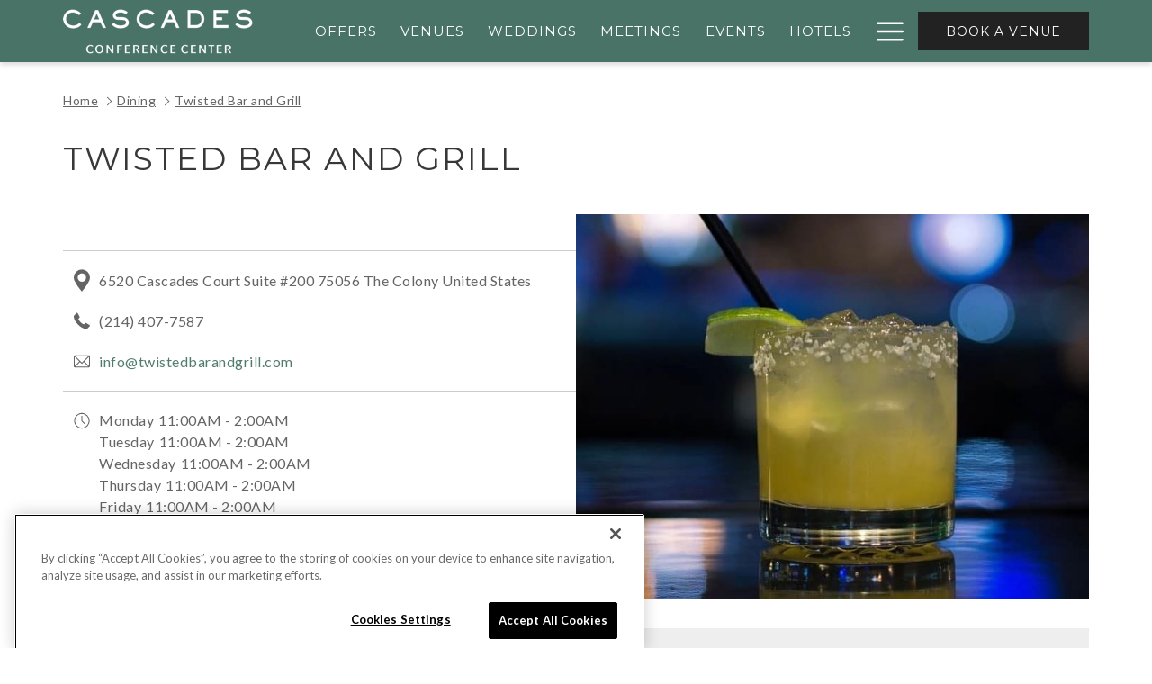

--- FILE ---
content_type: text/html; charset=UTF-8
request_url: https://www.cascadesatthecolony.com/dining/twisted-bar-and-grill
body_size: 13158
content:
<!doctype html>
<html dir="ltr" lang="en" data-lang="" data-template="restaurant-detail" data-template-source="tc-theme">
<head>
<script>
	var galaxyInfo = {
		website_id: 2541,
	    tvs: 0,
	    cms_id: 59571,
	    iso: "en_US",
	    local: "en",
	    traduction_id: 1,
	    env: "prod",
	    domain_unique_id: "3d2ec54a141a98d9a21440865d19f6b8",
	    proxy_url: "https://tc.galaxy.tf",
	    proxy_key: "0bac8cad37aa69753195a76bb2d88c94",
	    proxy_url_lead: "https://tc.galaxy.tf/leads?key=0bac8cad37aa69753195a76bb2d88c94&glx-website-id=2541&glx-trad-id=1",
	    proxy_user_pool_id: "",
	    item_previous:"12005",
	    item_current:"12007",
	    item_next_item:"4833",
	    item_count:"6",
	    auto_visibility_start: "",
	    auto_visibility_end: "",
	    visibility_redirect_url: "",
	    locales_theme:"/json/locale/2541/1/1",
	    live_website: true,
	    backstage: "https://www.travelclick-websolutions.com"
	}
	</script>
<script>var galaxyGMS=function(){var e;return{isUserLoggedIn:function(){try{var r=sessionStorage.getItem("gms_profil_data")||localStorage.getItem("gms_profil_data");return!!(r&&(e=JSON.parse(r))&&e.firstName&&e.timestamp&&45>(+new Date-e.timestamp)/1e3/60)}catch(e){return!1}},userTierKey:function(){if(this.isUserLoggedIn()){var r=e.levelName;if("string"==typeof r)return r.toLowerCase().replace(/ /g,"_")}return!1}}}();</script>

<link rel="preconnect" href="https://fonts.gstatic.com" crossorigin />
<link rel="preload" as="style" href="https://fonts.googleapis.com/css?family=Montserrat:400,400i,700,700i&display=swap&subset=latin,latin-ext"><link rel="stylesheet" href="https://fonts.googleapis.com/css?family=Montserrat:400,400i,700,700i&display=swap&subset=latin,latin-ext" media="print" onload="this.media='all'"><noscript><link rel="stylesheet" href="https://fonts.googleapis.com/css?family=Montserrat:400,400i,700,700i&display=swap&subset=latin,latin-ext"/></noscript>
<link rel="preload" as="style" href="https://fonts.googleapis.com/css?family=Lato:400,400i,700,700i&display=swap&subset=latin,latin-ext"><link rel="stylesheet" href="https://fonts.googleapis.com/css?family=Lato:400,400i,700,700i&display=swap&subset=latin,latin-ext" media="print" onload="this.media='all'"><noscript><link rel="stylesheet" href="https://fonts.googleapis.com/css?family=Lato:400,400i,700,700i&display=swap&subset=latin,latin-ext"/></noscript>
<meta http-equiv="Content-Security-Policy" content="upgrade-insecure-requests">
<meta name="viewport" content="width=device-width, initial-scale=1.0, maximum-scale=2.0, user-scalable=1">
<link rel="stylesheet" href="/css/custom/2541/1/main/32e1811942f64ba4408c796903198d4b/main.css" data-theme-name="th1">
<script>
// Picture element HTML5 shiv
document.createElement( "picture" );
</script>
<script>var BIDnumber = '0';</script>
<style>
/* While loading */
glx-tc-lead-rate:not([data-state="ready"]) {
    opacity: 0.5;
    cursor: wait;
}
/* avoid content jumping after loading in case there is no fallback */
glx-tc-lead-rate-member-value,
glx-tc-lead-rate-value {
    &:empty::before {
        content: '\00a0'; /* &nbsp; equivalent to force taking space */
    }
}
/* If there is no rate or fallback, we hide the rate */
glx-tc-lead-rate[data-empty="true"] {
    display: none!important;
}
</style>


<!-- webcomponents for rates from proxy -->
<script type="module" src="/integration-tools/rate-components/public/rates-proxy.js?v1.3.0" ></script>


<link type="image/x-icon" href="https://cdn.galaxy.tf/uploads/3s/website/001/580/416/1580416344_5e333d58139ec.png" rel="shortcut icon"/>
<!-- accessibe widget Case# 004368464 -->
<script> (function(){ var s = document.createElement('script'); var h = document.querySelector('head') || document.body; 
s.src = 'https://acsbapp.com/apps/app/dist/js/app.js'; s.async = true; s.onload = function(){ acsbJS.init({ statementLink : '', 
footerHtml : '', hideMobile : false, hideTrigger : false, disableBgProcess : false, language : 'en', position : 'right', 
leadColor : '#146FF8', triggerColor : '#146FF8', triggerRadius : '50%', triggerPositionX : 'right', triggerPositionY : 'bottom', 
triggerIcon : 'people', triggerSize : 'bottom', triggerOffsetX : 20, triggerOffsetY : 20, mobile : { triggerSize : 'small', 
triggerPositionX : 'right', triggerPositionY : 'bottom', triggerOffsetX : 20, triggerOffsetY : 20, triggerRadius : '20' } }); }; h.appendChild(s); })();</script>

<!----------------  End   ------------------>
<title>Twisted Bar and Grill The Colony - Cascades at the Colony</title>
<meta name="description" content="Enjoy a delightful experience at Twisted Bar and Grill in The Colony. Discover more about Cascades at the Colony restaurants." />
<meta name="keywords" content="" />
<meta property="og:site_name" content="Cascades at the Colony" />
<meta http-equiv="content-type" content="text/html; charset=UTF-8" />
<meta name="robots" content="index, follow" />
<meta name="google-site-verification" content="22EIs2VZLyt_-X-ymW-t4H1cyzuPKfSL_c8jpprJLRo" />
<link rel="canonical" href="https://www.cascadesatthecolony.com/dining/twisted-bar-and-grill" />
<meta property="og:url" content="/dining/twisted-bar-and-grill" />
<meta property="og:title" content="Twisted Bar and Grill The Colony - Cascades at the Colony" />
<meta property="og:description" content="Enjoy a delightful experience at Twisted Bar and Grill in The Colony. Discover more about Cascades at the Colony restaurants." />
<meta property="og:locale" content="en_US" />
<script type="application/ld+json">{"@context":"https:\/\/schema.org","@type":"BreadcrumbList","itemListElement":[{"@type":"ListItem","position":1,"item":{"@id":"https:\/\/www.cascadesatthecolony.com\/","name":"Home"}},{"@type":"ListItem","position":2,"item":{"@id":"https:\/\/www.cascadesatthecolony.com\/dining","name":"Dining"}},{"@type":"ListItem","position":3,"item":{"@id":"https:\/\/www.cascadesatthecolony.com\/dining\/twisted-bar-and-grill","name":"Twisted bar and grill"}}]}</script>
<script type="application/ld+json">{"@context":"https:\/\/schema.org","@type":"Restaurant","name":"Twisted Bar and Grill","description":"Dine, drink, and dance at Twisted Bar and Grill. Enjoy live entertainment, craft cocktails, beer and wine.\r\n","telephone":" (214) 407-7587","address":{"@type":"PostalAddress","streetAddress":"6520 Cascades Court Suite #200","addressLocality":"The Colony","postalCode":"75056","addressCountry":""},"openingHours":"Mo 11:00AM - 2:00AM Tu 11:00AM - 2:00AM We 11:00AM - 2:00AM Th 11:00AM - 2:00AM Fr 11:00AM - 2:00AM Sa 11:00AM - 2:00AM Su 11:00AM - 2:00AM","image":"https:\/\/image-tc.galaxy.tf\/wijpeg-zbckxj1apii6eqztfjkeg0ju\/twisted-bar-and-grill.jpg","url":"https:\/\/www.cascadesatthecolony.com\/dining\/twisted-bar-and-grill"}</script>
<script>var websiteID = 2541;</script>
<script>var cms = 59571</script>
<script>var ts_roll_up_tracking = 'enabled';</script>
<script> var ts_analytics = {"booking_engine_hotel_id":"","hotel_bid":"","master_brand_bid":"","brand_bid":"","master_brand_chain_id":""}</script>
<script>
window.dataLayer = window.dataLayer || [];
var dl = {"pageLanguage":"en","tvs":"tvs_no","websiteLanguage":"en","pageSection":"not_applicable","pageSubSection":"not_applicable","contentGroup":"not_applicable","globalProduct":"web","event":"datalayer-first-render","productPurchased":"essentials","propertyWebsiteLanguages":1,"webHostname":"cascadesatthecolony.com","parentHostname":"not_applicable"};
				dl.loggedIn = galaxyGMS.isUserLoggedIn() ? "yes" : "no";
				dl.memberTier = galaxyGMS.userTierKey() ? galaxyGMS.userTierKey() : "null";
window.dataLayer.push(dl);
</script>
<script>(function(w,d,s,l,i){w[l]=w[l]||[];w[l].push({'gtm.start':
		new Date().getTime(),event:'gtm.js'});var f=d.getElementsByTagName(s)[0],
		j=d.createElement(s),dl=l!='dataLayer'?'&l='+l:'';j.async=true;j.src=
		'https://www.googletagmanager.com/gtm.js?id='+i+dl;f.parentNode.insertBefore(j,f);
		})(window,document,'script','dataLayer','GTM-TL2MM4B');
		</script>

<style>
/* For WYSIWYG content, CSS class are added to figure/images instead of relying only on inline style attribute. These images have the class "glx-cke5-image" added so we can target them safely. */
figure.image_resized.glx-cke5-image[style*="width"] img {
    width: 100%;
    height: auto;
}
</style>
<script>
				(function(w,d,s,l,i){w[l]=w[l]||[];w[l].push({'gtm.start':
				new Date().getTime(),event:'gtm.js'});var f=d.getElementsByTagName(s)[0],
				j=d.createElement(s),dl=l!='dataLayer'?'&l='+l:'';j.async=true;j.src=
				'https://www.googletagmanager.com/gtm.js?id='+i+dl;f.parentNode.insertBefore(j,f);
				})(window,document,'script','dataLayer','GTM-MXJHSK33');
				</script>
<script>_dynamic_base = "https://dynamic.travelclick-websolutions.com"</script>
</head>
<body class="g_restaurant-detail no-js sticky-footer header1
     remove-level-three-navigation" 
   
   
>
<script>document.body.classList.remove("no-js");document.body.classList.add('js-loading');</script>
<script>
  var websiteGlobalVariables = {
    'rates': {
      'hideOldPrices': false
    }
  };
</script>
<a href="#header-content" class="skip-main">Skip to navigation</a>

<a href="#site-content" class="skip-main">Skip to main content</a>

<a href="#footer-content" class="skip-main">Skip to footer</a>

<img id="tc-theme-svg-list" src="/integration/tc-theme/public/svg/svg-icons.svg" alt="Website's SVG icons" width="0" height="0"/>

    <style>
        .id-95ad7b61a50f35cc22e2b77489078420 .dialog-close, .id-95ad7b61a50f35cc22e2b77489078420.m-popup {
            color: #000000;
        }
    </style>








<script>
  if(!window.hotelModule) {
    window.hotelModule = [];
  }
  window.hotelModule['id-62585b7569332cbe86889bb7445da175'] = {
    url: '/json/search/1/1/hotels-dropdown-data.json'
  }
  window.headerMenu = {navItems: [{"url":"\/offers","current":"","name":"Offers","target":""},{"url":"\/venues","current":"","name":"Venues","target":""},{"url":"\/weddings","current":"","name":"Weddings","target":""},{"url":"\/meetings","current":"","name":"Meetings","target":""},{"url":"\/events","current":"","name":"Events","target":""},{"url":"\/hotels","current":"","name":"Hotels","target":""},{"url":"\/dining","current":"current","name":"Dining","target":""},{"url":"\/gallery","current":"","name":"Gallery","target":""},{"url":"\/about-the-colony","current":"","name":"About the Colony","target":""},{"url":"\/local-attractions","current":"","name":"Local Attractions","target":""}]}
  window.headerConfigs = {
      headerId: 'id-62585b7569332cbe86889bb7445da175',
      showSecondaryNavigation: false,
      showLevelThreeNavigation: false,
      secondaryNav: [],
      logo: {
        link: '/',
        linkTarget: false,
        title: 'Back to the homepage',
        hasBackground: false,
        background: '',
        hasScrollLogo: false,
        scrollLogo: '',
        scrollLogoAlt: '',
        hasMobileLogo: false,
        mobileLogo: '',
        logo:'https://image-tc.galaxy.tf/wipng-agdsgcdstiwl72ao9k5r1m12s/logo-default.png?width=500',
        logoAlt: '',
        additionalLanguagesLogosSettings: {
          isEnabled: false,
          hasLogo: false,
          logo: '',
          hasScrollLogo: true,
          scrollLogo: '',
          scrollLogoAlt: '',
          hasMobileLogo: false,
          mobileLogo: '',
          hasBackground: false,
          background: '',
        },
      },
      showLanguageSwitcher: false,
      languageSwitcher: {
  
},
      showCurrencySwitcher: false,
      hasPhoneNumber: true,
      phoneNumber: '(972) 370-7732',
      phoneNumberSanitized: '9723707732',
      phoneNumberLabel: '',
      hasSubpages: true,
      maxNavItems:'6',
      hamburgerIconColor: '',
      bookNowLabel: 'Book a Venue',
      dropShadowOnScroll: true,
      headerMenu:{ navItems:'' },
      gmsHeaderDropdown: {},
      hotelDropdownConfig:{
        crossWebsiteLinking: false,
        homeLink: '',
        homeLinkLabel: '',
        homeIcon: false,
        customHomeIcon: '',
        groupHotelsDropdowns: '',
        defaultHotel: '',
        uncategorisedHotel: '',
      },
      locales: {
        showSubMenuFor:'show submenu for ',
        moreLink:'More link',
        mainNavigation:'main navigation',
        opensBookingMask:'opens booking mask',
        closeBookingMask:'close booking mask',
        closeMoreMenu:'close more menu',
        backToTheMenu:'back to the menus',
        gms_helloUser:'Hello,',
        gms_signOut:'Sign Out',
        gms_point: 'Point',
        gms_points: 'Points',
        gms_night:'Night',
        gms_nights:'Nights',
        gms_stay:'Stay',
        gms_stays:'Stays',
        call_us:'call us at',
        menu:'Menu'
      }  
    }
</script>
<div id="header-one" class="header-one header-logo-alts" data-scroll-logo-alt="" data-logo-alt="cascades conference center logo" >
  <header-one></header-one>
</div>
 
   

<!-- BM CORE SETTING EXAMPLE -->
<script>
  const calendarSettings = {
  
    displayDateFormat:"MM/DD/YYYY",
    isLargeLayout: true,
  
  siteLanguage: 'en',
  firstDayOfTheWeek: 0,
  monthsToShow: 1,
  showDaysInNextAndPreviousMonths: false,
  
    minimumDaysOfStay: 1,
    minimumDaysOfStayDefault: 1,
    minimumDaysOfStaySecondary: 1,
    minimumDaysOfStayDefaultSecondary: 1,
    useMinimumDaysOfStaySecondary: false,
  
  useDefaultArrows: false,
  arrowsCustomClass: {
    prev: 'icon icon-arrow-left',
    next: 'icon icon-arrow-right',
  },
  checkIn: {
    field: 'bm-checkin-input',
    trigger: 'bm-checkin-trigger',
    container: 'bm-calendars',
  },
  checkOut:{
    field: 'bm-checkout-input',
    trigger: 'bm-checkout-trigger',
    container: 'bm-calendars',
  },
  flexibleDates: {
    enabled: false,
    field: 'flexible-dates-input',
    content: 'My dates are flexible',
    checkedMark: '<svg class="icon icon-arrow-bottom"><use href="#icon-check"></use></svg>'
  },
  ratesInCalendar: {
    enabled: false,
    device: 'desktop',
    dailyRatesData: [],
    indicatorColor: '',
    customCalendar: {
      calendarContainer: 'bm-rates-calendar',
      monthsContainer: 'bm-rates-calendar-months',
      monthsTrigger: 'bm-rates-month-trigger',
      daysContainer: 'bm-rates-calendar-days',
      daysTigger: 'bm-rates-calendar-days',
      applyTigger: 'bm-rate-calendar-apply',
      closeTigger: 'bm-rate-calendar-close',
    },
    indicatorLabel: "Lowest available rate",
    rateLabel: "Rates from ",
    backBtnLabel: "Go back",
    monthSelectorLabel: "Select your dates",
    applyBtnLabel: "Apply dates",
  },
  wcag: {
    selectedCheckInDate: "Selected check in date is",
    selectedCheckOutDate: "Selected check out date is",
    selectedCheckInDateText: "This button opens the calendar to select check in date.",
    selectedCheckOutDateText: "This button opens the calendar to select check out date.",
    selected: "Selected",
    checkInLiveRegionId: 'checkin-region',
    checkOutLiveRegionId: 'checkout-region',
    incorrectDateFormatEntered: "Incorrect date format used, please use date format",
    minimumDaysOfStay: "Minimum Night Stay",
    calendarExpanded: "Calendar Expanded",
  },
  labels: {
    previousMonth: "Previous Month",
    nextMonth: "Next Month",
  }
};
  const bm_core_settings = {
  dataContainer: 'bm-app',
  container: 'bm-box-wrapper',

  startingDate: '2020-08-05',

  calendars: calendarSettings,
  leadRates: {
    showRates:  1 ,
    showStrikeThroughRate: false,
    displayPrice: 'bm-rate-value',
    bestRateLogo: {
      enabled: false,
      logo: "",
      fallbackText: ""
    } 
  },
  wcag: {
    bookNow:{
      id: 'booking-mask-submit',
      opensInANewTab: "opens in a new tab"
    }
  },

  saveBookingSession:  false ,
  website: {
  hotelTypeId: '3',
  booking_engine_hotel_id: '',
  booking_mask_url: '',
  booking_engine_provider_id:  '0' ,
  second_booking_engine_provider_id: '0',
  second_booking_engine_hotel_id: '0',
  second_booking_engine_url: '',
  second_booking_mask_url: '',
  hasFamilyPricing: false,
  be_open_in_new_tab: true ,
  
    hotels:[]
  
},


module: 'hotel',
id: '2589',

};
  const bm_ui_settings = {
  dataContainer: 'bm-app',
container: 'bm-box-wrapper',
containers: {
  'header1': {
    vertical: { 
      base: '#bm-hero-container',
      noHero: '#no-hero',
      collapsed: '#bm-collapsed-wrapper',
      triggers: '.bm-collapsed-wrapper'
    }, 
    horizontal: {
      base: '#bm-horizontal-hero',
      belowHero: '#bm-horizontal-below-hero',
      noHero: '#no-hero',
      collapsed: '#bm-collapsed-horizontal-wrapper',
      triggers: '.bm-collapsed-wrapper'
    },
    'area-search': {
      base: '#bm-horizontal-hero',
      belowHero: '#bm-horizontal-below-hero',
      noHero: '#no-hero',
      collapsed: '#bm-collapsed-horizontal-wrapper',
      triggers: '.bm-collapsed-wrapper'
    },
    'horizontal-hotel-plus-air': {
      base: '#bm-horizontal-hero',
      belowHero: '#bm-horizontal-below-hero',
      noHero: '#no-hero',
      collapsed: '#bm-collapsed-horizontal-wrapper',
      triggers: '.bm-collapsed-wrapper'
    }
  },
  'header2': {
    vertical: { 
      base: '#bm-vertical-base',
      noHero: '#no-hero',
      collapsed: '#bm-vertical-base',
      triggers: '.bm-collapsed-wrapper'
    }, 
    horizontal: {
      base: '#bm-horizontal-hero',
      belowHero: '#bm-horizontal-below-hero',
      noHero: '#no-hero',
      collapsed: '#bm-collapsed-horizontal-wrapper',
      triggers: '.bm-collapsed-wrapper'
    },
    'area-search': {
      base: '#bm-horizontal-hero',
      belowHero: '#bm-horizontal-below-hero',
      noHero: '#no-hero',
      collapsed: '#bm-collapsed-horizontal-wrapper',
      triggers: '.bm-collapsed-wrapper'
    },
    'horizontal-hotel-plus-air': {
      base: '#bm-horizontal-hero',
      belowHero: '#bm-horizontal-below-hero',
      noHero: '#no-hero',
      collapsed: '#bm-collapsed-horizontal-wrapper',
      triggers: '.bm-collapsed-wrapper'
    }
  },
  'headerAdvanced': {
    vertical: { 
      base: '#bm-hero-container',
      noHero: '#no-hero',
      collapsed: '#bm-collapsed-wrapper',
      triggers: '.bm-collapsed-wrapper'
    }, 
    horizontal: {
      base: '#bm-horizontal-hero',
      belowHero: '#bm-horizontal-below-hero',
      noHero: '#no-hero',
      collapsed: '#bm-collapsed-horizontal-wrapper',
      triggers: '.bm-collapsed-wrapper'
    },
    'area-search': {
      base: '#bm-horizontal-hero',
      belowHero: '#bm-horizontal-below-hero',
      noHero: '#no-hero',
      collapsed: '#bm-collapsed-horizontal-wrapper',
      triggers: '.bm-collapsed-wrapper'
    },
    'horizontal-hotel-plus-air': {
      base: '#bm-horizontal-hero',
      belowHero: '#bm-horizontal-below-hero',
      noHero: '#no-hero',
      collapsed: '#bm-collapsed-horizontal-wrapper',
      triggers: '.bm-collapsed-wrapper'
    }
  },
},
hero: {
  container: 'm-hero',
  typeShort: 'm-hero_short'
},
//area-search
areaSearch: {
  enabled: false,
  URL: '',
  URLTarget: '',
  sortResultsBy: '',
  helperText: false,
  locationFieldSearch: false,
  disableCountrySearch: false,
  disableRegionSearch: false,
  disableCitySearch: false,
  disablePoiSearch: false,
  disableSearchIcons: false,
  enableAllDestinationSearch: false,
  hideCounterPerLevel: false,
  hideSecondaryInfomation: false,
  promocodePopUp: {
    container: 'bm-as-promocode-popup',
    trigger: 'bm-as-promocode-trigger',
    mobileClose: 'bm-as-promocode-close',
    mobileSaveChanges: 'bm-as-promocode-save-changes',
  }
},
roomPopUp: {
  enabled: 
    
      false
    ,
  cmsShowChildrenAges:  false ,
  container: 'bm-pu-room-options',
  roomContainer: 'bm-pu__rooms-container',
  roomsSelector: 'js-as-room',
  roomNumber: 'js-room-number',
  childAgesContainer: 'js-room-child-ages',
  infantAgesContainer: 'js-room-infant-ages',
  trigger: 'bm-pu-room-trigger',
  triggerGuestCount: 'guest_count',
  triggerGuestLabel: 'guest_label',
  triggerRoomCount: 'room_count',
  triggerRoomLabel: 'room_label',
  mobileClose: 'bm-pu-room-close',
  mobileSaveChanges: 'bm-pu-room-save-changes',
  selectRoomLabel: "This button opens the room selector.",
  addRoom: 'add-room',
  removeRoom: 'subtract-room',
  trashRoom: 'bm-pu__room-remove',
  roomCounter: 'bm-pu-room-counter',
  adultSelector: 'bmadults',
  childSelector: 'bm-children',
  infantSelector: 'bm-infants',
  labels: {
    roomOptionsSaveChanges: "Save Changes",
    roomSingular: "Room",
    roomPlural: "Rooms",
    guestSingular: "Guest",
    guestPlural: "Guests",
    childAgeInformation: "< 11 years old",
    infantAgeInformation: "< 2 years old",
    selectYourOccupancy: "Select your occupancy",
    addRoom: "Add Room",
    removeRoom: "Subtract Room",
    occupancy: "Occupancy",
  }
},
// button only
buttonOnly: {
  enabled: true,
  URL: '/rfp',
  URLTarget: '',
  buttonClass: ''
},
//book  now buttons
bookNow: {
  mobile: {
    open: 'js-trigger-open-collapse',
    openLabel: "Book a Venue",
    close: 'js-trigger-close-collapse',
    closeLabel: "close"
  },
  desktop: {
    id: 'booking-mask-submit',
    label: "Book a Venue",
    open: 'js-trigger-open-collapse',
    openLabel: "Book a Venue",
    close: 'js-trigger-close-collapse',
    closeLabel: "close"
  }
},
// layout
layout: 'vertical',
fullyExpanded: false,
horizontalIsFullWidth: false,
isSticky: false,
position: 'right',
collapsed: 'collapsed',
collapsePosition: 'in-line',
//check in/out labels
checkInLabel: "Check In",
checkOutLabel: "Check Out",
requiredFieldsLocal: "* Fields Required",
headerType: null,
  //calendars information shared with core
  calendars: calendarSettings,
  //hotel select
hotelSelect: 'booking-mask-hotel',
hotelSelectWrapper: 'booking-mask-hotel-wrapper',
selectHotelLabel: "Select Hotel",
selectHotelPlaceHolder: "Select hotel placeholder",
showNumberOfHotels: false,
hotelSelectRequired: true,
showHotelCountry: false,
//rooms
showRooms: true,
rooms: {
  id:'bm-rooms',
  min: '1',
  max: '10',
  defaultValue: "1",
  label: "Rooms",
  required: false
},

//adults 
showAdults: true,
adults: {
  id:'bmadults',
  min: '1',
  max: '10',
  defaultValue: "1",
  label: "Adults",
  required: false
},

//children
showChildren: true,
children: {
  id:'bm-children',
  min: '0',
  max: '10',
  defaultValue: '0' || 0 ,
  label: "Children",
  required: false,
  disabled: false
},
childAges: {
  id:'bm-childAges',
  min: 0,
  max: 12,
  defaultValue:  0 ,
  label: "Child age by Check-in",
  required: false,
  infantEnabled: false
},

//infants
showInfants:  false ,
infants: {
  id: 'bm-infants',
  min: '0',
  max: '2',
  defaultValue: '' || 0,
  label: "Infants",
  required: false,
  disabled: false
},
infantAges: {
  id: 'bm-infantAges',
  min: 0,
  max: 1,
  defaultValue:  0 ,
  label: "Infants age by Check-in",
  required: false
},
//hotel + air
showHotelAir: false,
hotelAir: {
  preselectHotelAir: false,
  hotelId:'hotel-only-btn',
  airId:'hotel-air-btn',
  srLabel: "Select booking type",
  hotelLabel: "Hotel",
  airLabel: "Hotel + Air",
  departureCityLabel: "Departure City",
  departureLoadingText: "Searching",
  departureCityWrapperId: 'departure-city-wrapper',
  departureCityId: 'departure-city',
  trigger: 'hotel-air___btn',
  triggerHotelAir: '#hotel-air-btn',
  required: true
},

showRates: true,
showRetailRates: !websiteGlobalVariables.rates.hideOldPrices,
leadRates: {
  defaultRate: "Make a Reservation",
  rate: '',
  label: "Rates from",
  opensInANewTab: "opens in a new tab",
  
    customRatesURL: false,
    URL: '',
  
  bestRateLogo: {
    enabled: false,
    logo: "",
    fallbackText: ""
  } 
},
  showModifyLink:  0 ,
modify: {
  id:'modifyBooking',
  bookingMaskURL: '',
  bookingEngineURL: '',
  text: {
    modifyBooking: "Modify Booking",
    openPopup: "Opens modify booking window",
    closePopup: "Close modify booking window",
    enterReservationNumber: "Please, enter your reservation number.",
    reservationNumber: "Reservation number",
    submitReservationNumber: "Submit reservation number",
    required: "required",
    allFieldsAreRequired: "(All fields are required)",
    opensInANewTab: "opens in a new tab",
    submit:  "Submit",
    selecHotel: "Select Hotel"
  }
},
  //promocode

    hasPromocode: true,
    promocodeId: 'booking-mask-promocode',
    multiPromocodeValueInput: 'js-bm-source-promocode-value',
    multiPromocodeTypeInput: 'js-bm-source-promocode-name',
    multiPromocodeRealInput: 'js-bm-fill-promocode',
    
    
    
    
    
    numberOfPromoCodes: 1,
    promocodeWCAG: {
        gotACode: "Got a promocode?",
        openPromocode: "Opens promocode window",
        enterYourPromo: "Enter your promocode",
        clearPromocode: "Clear promocode",
        closePromocodeWindow: "Close promocode window",
        addYourCode: "Add your code",
        selectCodeType: "Select code type",
        enterYourPromo: "Enter your promocode",
        applyPromocode: "Apply promocode",
        addPromo: "Add",
        promocodeWindowDescription: "This window allows you to enter one of the available types of promocodes",
    },



showPromo:  1 ,

  promoCode: {
    label: "Promo Code",
    labelPlaceholder: "Promo Code",
    promocodeType: 'discount',
    hasDefaultValue:  false ,
    defaultValue: "",
  },


showTravelAgencyPromo:  0 ,


showGroupPromo:  0 ,


showRateAccessCorporatePromo:  0 ,

  website: {
  hotelTypeId: '3',
  booking_engine_hotel_id: '',
  booking_mask_url: '',
  booking_engine_provider_id:  '0' ,
  second_booking_engine_provider_id: '0',
  second_booking_engine_hotel_id: '0',
  second_booking_engine_url: '',
  second_booking_mask_url: '',
  hasFamilyPricing: false,
  be_open_in_new_tab: true ,
  
    hotels:[]
  
},


module: 'hotel',
id: '2589',

}
  bm_ui_settings.areaSearch.labels = {
    searchHint: 'Please enter 3 or more characters',
    noResultsFound: 'No results found',
    locationSearchLabel: '',
    locationSearchPlaceholder: '',
    asCalendarMonthPlaceholder: 'month label',
    bestRateGuaranteeLabel: '',
    specialCode: 'Special Code',
    codeType: 'Code Type',
    code: 'Code',
    applyCode: 'Apply Code',
    searchDropDownDescription: 'Search location or property',
    searchBMInAreaSearchPage: 'ASM Search',
    updateBMInAreaSearchPage: 'Update',
};

</script>




  




  


<!-- BM DATA ATTR EXAMPLE -->
<div id="bm-app"
  data-booking-mask-type="nobm" 
  data-mobile-booking-mask-type="nobm" 
></div>



<div id="main-content" role="main">
    




<div id="no-hero" class="no-hero"></div>


    
      
        <script>
          if(!window.heroSliderItemList) {
            window.heroSliderItemList = [];
          }
  
      </script>    
          



      <nav class="breadcrumb-container" aria-label="breadcrumb" role="navigation">
  <div class="container">
    <ol class="m-breadcrumb">
              <li class="m-breadcrumb--item">
          <a class="m-breadcrumb--link" href="/">Home</a>
        </li>
              <li class="m-breadcrumb--item">
          <a class="m-breadcrumb--link" href="/dining">Dining</a>
        </li>
              <li class="m-breadcrumb--item">
          <a class="m-breadcrumb--link" href="/dining/twisted-bar-and-grill">Twisted Bar and Grill</a>
        </li>
          </ol>
  </div>
</nav> 

    <div id="site-content">
        <div class="container p-room">
            
            <hgroup>
                <h1 class="h1">Twisted Bar and Grill</h1>
                
            </hgroup>
            <div class="row m-content-object--row right-align">
                <div class="m-content-object--col">
                    



    

<div class="js-slider__wrapper id-62585b7569332cbe86889bb7445da175">
    
    <div class="cms-radius cms-border" style="border-radius:px">
        <div class="ratio-4-3-slider js-slider" data-pagination="true">
                        
            <div class="ratio-4-3">
                <div class="ratio-content">
                    <picture>
                        <img srcset="https://image-tc.galaxy.tf/wijpeg-zbckxj1apii6eqztfjkeg0ju/twisted-bar-and-grill_standard.jpg?crop=46%2C0%2C721%2C541&width=381 381w,
                                https://image-tc.galaxy.tf/wijpeg-zbckxj1apii6eqztfjkeg0ju/twisted-bar-and-grill_standard.jpg?crop=46%2C0%2C721%2C541&width=928 928w,
                                https://image-tc.galaxy.tf/wijpeg-zbckxj1apii6eqztfjkeg0ju/twisted-bar-and-grill_standard.jpg?crop=46%2C0%2C721%2C541&width=1140 1140w"
                            sizes= "(max-width: 767px) 381px,
                                (max-width: 1199px) 928px,
                                (min-width: 1200px) 1140px"
                                data-lazy="https://image-tc.galaxy.tf/wijpeg-zbckxj1apii6eqztfjkeg0ju/twisted-bar-and-grill_standard.jpg?crop=46%2C0%2C721%2C541"
                                src="[data-uri]"
                                alt="">
                    </picture>
                </div>
            </div>
            
                    </div>
    </div>
    <div class="room-slider-footer clearfix">
        <div class="pull-left">
            
        </div>
        <div class="pull-right">
            <div class="js-slider__insert-grouped-actions"></div>
        </div>
    </div>
</div>



                </div>
                <div class="m-content-object--col">
                    <div class="">
                        <div class="">
                            
                            <div class="m-content-object--content has-rsp-read-more cms-html-var"></div>
                        </div>
                        

                    </div>
                    

                    <div class="m-detail">
                        
    <div class="m-detail--contact">
        
            <div class="m-detail--contact__item m-detail--contact_address">
                <svg class="icon icon-marker"><use href="#icon-marker"></use></svg>
                <div class="m-detail--contact_addressContent">
                    <p>6520 Cascades Court Suite #200 75056 The Colony United States</p>
                </div>
            </div>
        
        
            <div class="m-detail--contact__item m-detail--contact_phone">
                <svg class="icon icon-phone" role="presentation"><use href="#icon-phone" role="presentation"></use></svg>
                <div class="m-detail--contact_phoneContent">
                    <a href="tel:2144077587" class="link-text"> (214) 407-7587</a>
                </div>
            </div>
        
        
            <div class="m-detail--contact__item m-detail--contact_email">
                <svg class="icon icon-mail" role="presentation"><use href="#icon-mail" role="presentation"></use></svg>
                <div class="m-detail--contact_emailContent">
                    <a href="mailto:info@twistedbarandgrill.com" class="link-text">info@twistedbarandgrill.com</a>
                </div>
            </div>
        
    </div>


                        
  <div class="m-detail--schedule">
    <div class="m-detail--scheduleWrap">
      <svg class="icon icon-clock"><use href="#icon-clock"></use></svg>
      <div class="m-detail--scheduleContent">
      
          
              <p><span class="detail-day">Monday</span><span>11:00AM - 2:00AM</span></p>  
          
          
              <p><span class="detail-day">Tuesday</span><span>11:00AM - 2:00AM</span></p>
          
          
              <p><span class="detail-day">Wednesday</span><span>11:00AM - 2:00AM</span></p>
          
          
              <p><span class="detail-day">Thursday</span><span>11:00AM - 2:00AM</span></p>
          
          
              <p><span class="detail-day">Friday</span><span>11:00AM - 2:00AM</span></p>
          
          
              <p><span class="detail-day">Saturday</span><span>11:00AM - 2:00AM</span></p>
          
          
              <p><span class="detail-day">Sunday</span><span>11:00AM - 2:00AM</span></p>
          
      
      </div>
    </div>
  </div>


                        
                    </div><!-- m-detail -->
                </div>
            </div>
            

<div class="restaurant-booking-widget  id-c1945435023ffe85726e07fe81c18d89 js-remove-if-empty">
  
  <div class="booking-widget_container">
    
  </div>
</div>
            <style>
    
    .id-449c9292f79f43f36bca601e62ba3418 .menu-container, .id-449c9292f79f43f36bca601e62ba3418 .menu-section-container, .id-449c9292f79f43f36bca601e62ba3418 h3, .id-449c9292f79f43f36bca601e62ba3418 h4 {
      color: #000
    }
    .menu-title {
      border-bottom: 1px solid #000;
    }
    
  
    
  </style>

<div class="restaurant-menu  id-449c9292f79f43f36bca601e62ba3418" style="    padding-top:0px;    padding-bottom:0px;">
    
    
    <style>
  
  .id-449c9292f79f43f36bca601e62ba3418.menu-container, .id-449c9292f79f43f36bca601e62ba3418 h3, .id-449c9292f79f43f36bca601e62ba3418 h4 {
    color: #000
  }
  
</style>

<div class="menu-container">
  </div>
    
</div>            
                <nav class="module-nav color-box" data-position="bottom">
    <div class="row">
        <div class="col-sm-6 module-nav__col pull-right-rtl">
            <div class="module-nav__group">
                    <a href="/dining" /dining class="module-nav__item">
                    <svg class="icon icon-arrow-left" aria-hidden="true"><use href="#icon-arrow-left"></use></svg>
                    <span class="icon__text">Back to the list</span>
                    <span class="sr-only"> opens in a new tab</span>

                </a>
            </div>
        </div>
        
        <div class="col-sm-6 module-nav__col">
            <div class="module-nav__group module-nav__group--prev-next">
                <a href="/dining/down-south-kitchen-bakery" class="module-nav__item prev">
                    <svg class="icon icon-arrow-left" aria-hidden="true"><use href="#icon-arrow-left"></use></svg>
                    <span class="icon__text">Previous</span>
                </a>
                <a href="/dining/saltgrass-steakhouse" class="module-nav__item next">
                    <span class="icon__text">Next</span>
                    <svg class="icon icon-arrow-right" aria-hidden="true"><use href="#icon-arrow-right"></use></svg>
                </a>
            </div>
        </div>
        
    </div>
</nav>

            
        </div>
        
    </div>
</div><!-- #main-content -->





<!-- /**
* TEMPORAL PLACE IN FILE SHARED BY ALL THE FOOTERS
* FOR THE BUTTON ANIMATION
* THIS WILL AND SHOULD BE REMOVED IN THE FUTURE
*/ -->
<style>
  :root {
    --btn-animation-type: Instant;

    --hero-animation-type: ;
    --hero-animation-start: No animation;
    --hero-animation-slider: Fade out image;
    --hero-animation-slider-delay: 6000ms;
    --hero-animation-pages: Homepage;
  }
</style>

<script>
  const type = getComputedStyle(document.documentElement).getPropertyValue('--btn-animation-type').trim().replace(/['"]/g, '');
  document.documentElement.setAttribute('data-btn-animation', type);
</script>


<script>
    window.footerConfigs = {
        "footerLanguages": {
  
}
    }

    if(!window.footerThreeTextFields) {
        window.footerThreeTextFields = [];
    }
    window.footerThreeTextFields['id-62585b7569332cbe86889bb7445da175'] = {
        hotelName: `Cascades at the Colony`,
        contact: `<p>5909 Stone Creek Drive<br>The Colony, Texas, 75056<br>Phone: <a href=\"tel:(972) 370-7732 \">(972)370-7732<\/a><br>Email: <a href=\"mailto:info@cascadesatthecolony.com\">Cascades@CascadesHotels.com<\/a><\/p><p><a href=\"https:\/\/app.smartsheet.com\/b\/form\/5dc6c32d99ed4d0b80065c417fadc018\">Do Not Sell My Information<\/a><\/p>`,
        copyright: `<p>Design by <a href=\"https:\/\/www.travelclick.com\" target=\"_blank\">TravelClick<\/a>, an Amadeus Company<\/p>`
    }

    if(!window.footerThreeLinks) {
        window.footerThreeLinks = {};
    }
    window.footerThreeLinks['id-62585b7569332cbe86889bb7445da175'] = {footerLinksList: [
{
    url: '/contact',
    target: false,
    text: `Contact Us`
},
{
    url: '/policies',
    target: false,
    text: `Privacy Policy`
},
{
    url: '/accessibility',
    target: false,
    text: `Accessibility`
},
{
    url: 'https://privacyportal.onetrust.com/webform/ef59c0d5-9883-43f1-8705-f18230c51026/0c6e75fb-6a78-43c6-91bc-c58284b3639d',
    target: true,
    text: `Do Not Sell My Information`
},]}

    if(!window.footerThreeNewsLetter) {
        window.footerThreeNewsLetter = [];
    }
    window.footerThreeNewsLetter['id-62585b7569332cbe86889bb7445da175'] = {
        title: `Be up to date`,
        placeholder: `Your email`,
        btnTitle: `Sign Up`
    };

    if (!window.footerThreeCustomHtml) {
        window.footerThreeCustomHtml = [];
    }
    window.footerThreeCustomHtml['id-62585b7569332cbe86889bb7445da175'] = {
        contentHtml: ''
    }

    if(!window.footerThreePartners) {
        window.footerThreePartners = {};
    }
    window.footerThreePartners['id-62585b7569332cbe86889bb7445da175'] = {
title: ``,
partnersList: [{
    partnerImg: 'https://image-tc.galaxy.tf/wipng-bplf68ywzpsbai5ykj5spw23j/chr-logo-white.png?width=120',
    partnerAlt: ``,
    partnerLink: 'https://www.crescenthotels.com/',
    openInNewTab: true,
},]}

    if(!window.footerThreeLocales) {
        window.footerThreeLocales = [];
    }
    window.footerThreeLocales['id-62585b7569332cbe86889bb7445da175'] = {
        opensInANewTab: `opens in a new tab`,
        addEmailToSub: `Add your email to subscribe`,
        followUs: `Follow us`
    }
</script>
    <footer id="footer-content" class="js-footer-three-app page-footer m-footer-base_3" data-footer-name="ft3" v-cloak>
        <footer-three-app
            :configs="{
                websiteType: 'hotel',
                blockId: 'id-62585b7569332cbe86889bb7445da175',
                languageSelectorEnabled: false,
                socialIcons: {
                    enabled: true,
                    label: false
                },
                socialIconLinks: {iconStyles: {
    iconStyle: '',
    socialIconColor: ''
},
socialLinks: {
    facebook: 'https://www.facebook.com/Cascadesatthecolony/',
    facebookTarget: true,
    twitter: '',
    twitterTarget: false,
    tripAdvisor: '',
    tripAdvisorTarget: false,
    instagram: 'https://www.instagram.com/cascadesatthecolony/',
    instagramTarget: true,
    youTube: '',
    youTubeTarget: false,
    pinterest: '',
    pinterestTarget: false,
    weChat: '',
    weChatTarget: false,
    linkedin: 'https://www.linkedin.com/company/the-colony-marriott-hotels-at-cascades/',
    linkedinTarget: true,
    tiktok: '',
    tiktokTarget: false,
    xing: '',
    xingTarget: false,
    google: '',
    googleTarget: false,
    lineMessenger: '',
    lineMessengerTarget: false,
    whatsapp: '',
    whatsappTarget: false,
    weibo: '',
    weiboTarget: false,
    flickr: '',
    flickrTarget: false,
    foursquare: '',
    foursquareTarget: false,
    snapchat: '',
    snapchatTarget: false
},
locales: {
    opensInANewTab: 'opens in a new tab',
}},
                customSocialIconsList: {iconColor: '',
customSocialIconsList: []},
                logo: {
                    logoTop: '',
                    logoBottom: '',
                    customBackground: {
                        enabled: false,
                        backgroundColor: ''
                    },
                    additionalLanguages: {
                        enabled: false,
                        logoTop: '',
                        logoBottom: '',
                        backgroundColor: ''
                    }
                },
                hr: {
                    enabled: false,
                    width: '100',
                    devices: 'All Devices'
                },
                partners: {
                    enabled: true
                },
                newsletter: {
                    enabled: true,
                    buttonOnly: false,
                    url: '',
                    opensInNewTab: false,
                    style: 'Action'
                },
                widgetEnabled: false
            }"
        >

        </footer-three-app>
         
    </footer>
<script src="/frontend/galaxy-helpers/public/galaxy-helpers.js?v=l-35b70877-d485-48f1-89da-e2003aac3ce7"></script><!-- Generated by Galaxy-->
<script type="text/template" id="sliderPrevArrow">
    <button class="slick-prev" aria-label="Go to previous slideshow element" type="button"><svg aria-hidden="true" class="icon icon-arrow-left"><use href="#icon-arrow-left"></use></svg> <span class="sr-only">Previous</span></button>
</script>
<script type="text/template" id="sliderNextArrow">
    <button class="slick-next" aria-label="Go to next slideshow element" type="button"><svg aria-hidden="true" class="icon icon-arrow-right"><use href="#icon-arrow-right"></svg><span class="sr-only">Next</span></button>
</script>
<script type="text/template" id="sliderPagination">
    <div class="slick-custom-pagination"><span class="slick-current-slide"></span> / <span class="slick-total-slide"></span></div>
</script>
<script type="text/template" id="sliderPlayPause">
    <button class="slick-play-pause" type="button">
        <span class="slick-play-pause__pause"><svg aria-hidden="true" class="icon icon-pause"><use href="#icon-pause"></svg><span class="sr-only">Pause slideshow</span></span>
        <span class="slick-play-pause__play"><svg aria-hidden="true" class="icon icon-play"><use href="#icon-play"></svg><span class="sr-only">Play slideshow</span></span>
    </button>
</script>
<script type="text/template" id="sliderGroupedActions">
    <div class="slider__actions slider__actions--flat">
		<span class="sr-only">Slideshow control buttons</span>
		<span class="sr-only">Clicking on the following links will update the content above</span>
        <div class="slider__action js-slider-prev-container"></div>
        <div class="slider__action js-slider-pagination-container"></div>
        <div class="slider__action js-slider-next-container"></div>
    </div>
</script>
<script type="text/template" id="sliderGroupedActionsAutoRotate">
    <div class="slider__actions slider__actions--flat">
		<span class="sr-only">Slideshow control buttons</span>
		<span class="sr-only">Clicking on the following links will update the content above</span>
        <div class="slider__action js-slider-pagination-container"></div>
        <div class="slider__action js-slider-prev-container"></div>
        <div class="slider__action js-slider-playpause-container"></div>
        <div class="slider__action js-slider-next-container"></div>
    </div>
</script>
<script type="text/template" id="templateReadMore">
    <a class="l-read-more" href="#"  aria-label="Read more about Cascades at the Colony" ><span>Read more</span><svg aria-hidden="true" class="icon icon-arrow-left"><use href="#icon-arrow-left"></use></svg></a>
</script>
<script type="text/template" id="templateReadLess">
    <a class="l-read-less" href="#"  aria-label="Read less about Cascades at the Colony"><span>Read less</span><svg aria-hidden="true" class="icon icon-arrow-left"><use href="#icon-arrow-left"></use></svg></a>
</script>
<script>
var traductionBM = {
    previousMonth: 'Previous Month',
    nextMonth: 'Next Month',
}
</script>
<script>
var validationMessages = {
    required: "This field is required.",
    email: "Please enter a valid e-mail address.",
    url: "Please enter a valid URL.",
    date: "Please enter a valid date.",
}
</script>
<script>
  window.localeSlider = {
  goToNextSlide: 'Go to next slide, slide {current} of {total}',
  goToPrevSlide: 'Go to previous slide, slide {current} of {total}',
  lastSlide: 'You are on the last slide',
  firstSlide: 'You are on the first slide',
  nowOnSlide: 'You are now on slide {current} of {total}',
  videoPause: 'Slider is paused',
  videoPlay: 'Slider is playing',
  toggleFullScreen: 'Toggles gallery to full screen, {current} of {total}',
  youAreOnFullScreen: 'You are on full image',
  youCloseFullScreen: 'You closed the full image'
  };
</script>

<script src="/integration/tc-theme/public/js/bundle.js?v498814e53e49facfbbe26e6bbc2543a3"></script>
<div id="bm-calendars" class="bm-calendar-container bm___calendar-container" aria-live="assertive"></div>
<div class="dialog js-dialog-lightbox-vue" aria-hidden="true">
    <div class="dialog-content--lightbox container">
      <div class="js-slider-container container"></div>
      <script type="text/template" class="js-template" id="js-template-lightbox">
        <div class="js-slider__wrapper">
          <div class="js-slider-lightbox slider-lightbox" data-pagination="true" [%? it.options.download %]data-download="true"[%?%]>
            [%~ it.images :item%]
            <div class="slider-lightbox__slide">
              <div class="slider-lightbox__image-container">
                [%? item.url && !item.caption%]
                  <div class="slider-lightbox__captions icon-chain">
                      <a href="[%= item.url %]"
                          [%? item.urlTarget && item.urlTarget.length %] target="[%= item.urlTarget %]"[%?%]
                          [%? item.ariaLabel && item.ariaLabel.length %] aria-label="[%= item.ariaLabel %]"[%?%]
                          class="icon-chain-wrapper">
                          <svg class="icon icon-chain-link"><use href="#icon-chain-link" style="color: [%= item.color %];"></use></svg>
                      </a>
                  </div>
                [%?%]
                [%? item.isVideo === true %]
                  <div class="slider-lightbox__video-wrapper">
                    [%= item.video %]
                  </div>
                [%?? item.isVideo === false %]
                  <img crossorigin="anonymous" data-lazy="[%= item.src %]" alt="[%= item.alt %]" src="[data-uri]">
                  [%? item.title || item.desc || item.caption%]
                  <div class="slider-lightbox__captions">
                    [%? item.title %]<div class="slider-lightbox__captions-title">[%= item.title %]</div>[%?%]
                    [%? item.desc %]<div class="slider-lightbox__captions-desc">[%= item.desc %]</div>[%?%]
                    [%? item.caption %]<div class="m-gallery--itemCaption">[%= item.caption %]</div>[%?%]
                  </div>
                  [%?%]
                [%?%]
                [%? it.options.download %]
                  <div class="slider-lightbox__actions">
                    <a class="download-link" href="[%= item.downloadLink %]" download>
                      <svg class="icon icon-download-arrow" aria-hidden="1"><use href="#icon-download-arrow"></use></svg>
                      Download
                    </a>
                  </div>
                [%?%]
              </div>
            </div>
            [%~%]
          </div>
          <div class="slider-lightbox__slides-controls clearfix">
            <div class="pull-right">
              <div class="js-slider__insert-grouped-actions"></div>
            </div>
          </div>
        </div>
      </script>
    </div>
  </div>
  <div id="generalAnnoucement" aria-atomic="true" aria-live="assertive" class="sr-only"></div>
  <div id="aria-announcer" class="sr-only" aria-live="polite" role="status" aria-atomic="true"></div>
  <script>
    window.locale ={
      moreMenuClosed : 'More menu closed',
      moreMenuOpened :'More menu opened',
      bookingMaskClosed: 'Booking mask closed',
      bookingMaskOpened: 'Booking mask Opened'
    }
  </script>

<script>(function(){function c(){var b=a.contentDocument||a.contentWindow.document;if(b){var d=b.createElement('script');d.innerHTML="window.__CF$cv$params={r:'9c024d5ded62cf75',t:'MTc2ODc4MzQ1MS4wMDAwMDA='};var a=document.createElement('script');a.nonce='';a.src='/cdn-cgi/challenge-platform/scripts/jsd/main.js';document.getElementsByTagName('head')[0].appendChild(a);";b.getElementsByTagName('head')[0].appendChild(d)}}if(document.body){var a=document.createElement('iframe');a.height=1;a.width=1;a.style.position='absolute';a.style.top=0;a.style.left=0;a.style.border='none';a.style.visibility='hidden';document.body.appendChild(a);if('loading'!==document.readyState)c();else if(window.addEventListener)document.addEventListener('DOMContentLoaded',c);else{var e=document.onreadystatechange||function(){};document.onreadystatechange=function(b){e(b);'loading'!==document.readyState&&(document.onreadystatechange=e,c())}}}})();</script></body></html>

--- FILE ---
content_type: application/javascript
request_url: https://www.cascadesatthecolony.com/integration/tc-theme/public/js/chunk/8547-9d9dd71ee38545714f98.js
body_size: 3301
content:
"use strict";(self.tcthemejsonpFunction=self.tcthemejsonpFunction||[]).push([[8547],{2600:(e,o,n)=>{n.d(o,{A:()=>s});var l=n(1425);const t=["target","action"],i=["aria-label","placeholder"];var a=n(948);const r={name:"NewsLetterForm",props:{configs:{type:Object,required:!0},texts:Object,formClass:String,locales:Object},setup:e=>({btnClass:(0,l.EW)(()=>{let o="btn";switch(e.configs.style.toLowerCase()){case"primary":o+=" btn-primary";break;case"secondary":o+=" btn-secondary";break;case"ghost":o+=" btn-ghost";break;case"action custom":o+=" btn-custom";break;default:o+=" btn-action"}return{btnStyle:o}}),initConfig:()=>{a.A.init()}})},s=(0,n(6262).A)(r,[["render",function(e,o,n,a,r,s){return(0,l.uX)(),(0,l.CE)("form",{target:n.configs.opensInNewTab?"_blank":"_self",action:n.configs.url,class:(0,l.C4)([n.formClass,"newsletter-1step-form footer-newsletter-js-form"])},[n.configs.buttonOnly?(0,l.Q3)("v-if",!0):((0,l.uX)(),(0,l.CE)("input",{key:0,class:"form-input",name:"email",type:"email","aria-label":n.locales.addEmailToSub,placeholder:n.texts.placeholder,autocomplete:"email",required:""},null,8,i)),(0,l.Lk)("button",{class:(0,l.C4)(a.btnClass.btnStyle),onClick:o[0]||(o[0]=(...e)=>a.initConfig&&a.initConfig(...e))},(0,l.v_)(n.texts.btnTitle),3)],10,t)}]])},3281:(e,o,n)=>{n.d(o,{K:()=>l});const l=e=>{const o=document.getElementById(e).getElementsByClassName("js-remove-if-empty");for(let e=0;e<o.length;e++)o[e].textContent.trim()||o[e].getElementsByTagName("img,video,iframe,svg").length||o[e].remove()}},4388:(e,o,n)=>{n.d(o,{A:()=>m});var l=n(1425);const t={class:"list-inline",role:"menu"},i=["href","target","aria-label"],a=["src","alt"],r=["href","target","aria-label"],s=["src"],c=["href","target","aria-label"],u={key:0,href:"#icon-x"},g=["href"],d=["href"],f=["src","alt"],p={name:"FooterCustomSocialIcons",props:{configs:{type:Object,required:!0},iconStyles:Object,locales:Object,socialIcons:Boolean},setup(e){let o="outlined";return e.socialIcons&&(o=e.iconStyles.iconStyle),{svgColor:(0,l.EW)(()=>{let o="currentColor";return""!=e.configs.iconColor&&(o=e.configs.iconColor),o}),svgStyle:o,urlTarget:e=>e?"_blank":"_self"}}},m=(0,n(6262).A)(p,[["render",function(e,o,n,p,m,b){return(0,l.uX)(),(0,l.CE)("ul",t,[((0,l.uX)(!0),(0,l.CE)(l.FK,null,(0,l.pI)(n.configs.customSocialIconsList,e=>((0,l.uX)(),(0,l.CE)("li",{key:e,role:"menuitem"},["custom"==e.socialAccount?((0,l.uX)(),(0,l.CE)("a",{key:0,href:e.url,target:p.urlTarget(e.openInNewTab),rel:"noopener","aria-label":e.openInNewTab?`${e.name} ${n.locales.openInNewTab}`:`${e.name}`},[(0,l.Lk)("img",{src:e.icon,alt:e.name},null,8,a)],8,i)):"line messenger"==e.socialAccount?((0,l.uX)(),(0,l.CE)("a",{key:1,href:e.url,target:p.urlTarget(e.openInNewTab),rel:"noopener","aria-label":e.openInNewTab?`Line Messenger ${n.locales.openInNewTab}`:"Line Messenger"},[""==e.icon?((0,l.uX)(),(0,l.CE)("svg",{key:0,class:"icon icon-line-msg-app-filled",style:(0,l.Tr)(`color: ${p.svgColor}`)},o[0]||(o[0]=[(0,l.Lk)("use",{href:"#icon-line-msg-app-filled"},null,-1)]),4)):((0,l.uX)(),(0,l.CE)("img",{key:1,src:e.icon,alt:"Line Messenger"},null,8,s))],8,r)):((0,l.uX)(),(0,l.CE)("a",{key:2,href:e.url,target:p.urlTarget(e.openInNewTab),rel:"noopener","aria-label":e.openInNewTab?`${e.socialAccount} ${n.locales.openInNewTab}`:`${e.socialAccount}`},[""==e.icon?((0,l.uX)(),(0,l.CE)("svg",{key:0,class:(0,l.C4)(`icon icon-${e.socialAccount}`),style:(0,l.Tr)(`color: ${p.svgColor}`)},["twitter"==e.socialAccount?((0,l.uX)(),(0,l.CE)("use",u)):"line messenger"==e.socialAccount?((0,l.uX)(),(0,l.CE)("use",{key:1,href:"filled"==p.svgStyle?"#icon-line-msg-app-filled":"#icon-line-msg-app-outlined"},null,8,g)):((0,l.uX)(),(0,l.CE)("use",{key:2,href:"filled"==p.svgStyle?`#icon-${e.socialAccount}-filled`:`#icon-${e.socialAccount}-outlined`},null,8,d))],6)):((0,l.uX)(),(0,l.CE)("img",{key:1,src:e.icon,alt:e.socialAccount},null,8,f))],8,c))]))),128))])}]])},6924:(e,o,n)=>{n.d(o,{A:()=>s});var l=n(1425);const t={class:"list-inline"},i=["href","target","aria-label"],a=["href"],r={name:"SocialIconsList",props:{configs:{type:Object,required:!0}},setup(e){const o=(0,l.EW)(()=>{let o="currentColor",n=e.configs.iconStyles;return""!=n.socialIconColor&&(o=n.socialIconColor),o}),n=e=>{let o;switch(e){case"facebook":o={name:"Facebook",class:"icon-facebook",filled:"#icon-facebook-filled",outlined:"#icon-facebook-outlined"};break;case"twitter":o={name:"Twitter",class:"icon-x",filled:"#icon-x",outlined:"#icon-x"};break;case"tripAdvisor":o={name:"Tripadvisor",class:"icon-tripadvisor",filled:"#icon-tripadvisor-filled",outlined:"#icon-tripadvisor-outlined"};break;case"instagram":o={name:"Instagram",class:"icon-instagram",filled:"#icon-instagram-filled",outlined:"#icon-instagram-outlined"};break;case"youTube":o={name:"Youtube",class:"icon-youtube",filled:"#icon-youtube-filled",outlined:"#icon-youtube-outlined"};break;case"pinterest":o={name:"Pinterest",class:"icon-pinterest",filled:"#icon-pinterest-filled",outlined:"#icon-pinterest-outlined"};break;case"weChat":o={name:"WeChat",class:"icon-wechat",filled:"#icon-wechat-filled",outlined:"#icon-wechat-outlined"};break;case"linkedin":o={name:"LinkedIn",class:"icon-linkedin",filled:"#icon-linkedin-filled",outlined:"#icon-linkedin-outlined"};break;case"tiktok":o={name:"TikTok",class:"icon-tiktok",filled:"#icon-tiktok-filled",outlined:"#icon-tiktok-outlined"};break;case"xing":o={name:"xing",class:"icon-xing",filled:"#icon-xing-filled",outlined:"#icon-xing-outlined"};break;case"google":o={name:"Google",class:"icon-google",filled:"#icon-google-filled",outlined:"#icon-google-outlined"};break;case"lineMessenger":o={name:"Line messenger",class:"icon-line-msg-app",filled:"#icon-line-msg-app-filled",outlined:"#icon-line-msg-app-outlined"};break;case"whatsapp":o={name:"Whatsapp",class:"icon-whatsapp",filled:"#icon-whatsapp-filled",outlined:"#icon-whatsapp-outlined"};break;case"weibo":o={name:"Weibo",class:"icon-weibo",filled:"#icon-weibo-filled",outlined:"#icon-weibo-outlined"};break;case"flickr":o={name:"Flickr",class:"icon-flickr",filled:"#icon-flickr-filled",outlined:"#icon-flickr-outlined"};break;case"foursquare":o={name:"Foursquare",class:"icon-fouresquare",filled:"#icon-foursquare-filled",outlined:"#icon-foursquare-outlined"};break;case"snapchat":o={name:"Snapchat",class:"icon-snapchat",filled:"#icon-snapchat-filled",outlined:"#icon-snapchat-outlined"}}return o};return{svgColor:o,socialIcons:(0,l.EW)(()=>{let o=0,l=!0,t=[];for(let[i,a]of Object.entries(e.configs.socialLinks)){if(1==l){let e=n(i);t[o]={name:i,url:a,label:e.name,class:e.class,filled:e.filled,outlined:e.outlined}}else t[o].target=a,o++;l=!l}return t.filter(e=>""!=e.url)})}}},s=(0,n(6262).A)(r,[["render",function(e,o,n,r,s,c){return(0,l.uX)(),(0,l.CE)("ul",t,[((0,l.uX)(!0),(0,l.CE)(l.FK,null,(0,l.pI)(r.socialIcons,e=>((0,l.uX)(),(0,l.CE)("li",{key:e},[(0,l.Lk)("a",{href:e.url,target:e.target?"_blank":"_self",rel:"noopener","aria-label":`${e.label} ${n.configs.locales.opensInANewTab}`},[((0,l.uX)(),(0,l.CE)("svg",{class:(0,l.C4)(`icon ${e.class}`),style:(0,l.Tr)(`color: ${r.svgColor}`)},[(0,l.Lk)("use",{href:"filled"==n.configs.iconStyles.iconStyle?e.filled:e.outlined},null,8,a)],6))],8,i)]))),128))])}]])},7744:(e,o,n)=>{n.d(o,{A:()=>r});var l=n(1425);const t={key:0},i=["src"],a={name:"FooterLogo",props:{configs:{type:Object,required:!0},hrConfig:Object,positionTop:Boolean},setup(e){const o=e.configs.additionalLanguages,n=!!e.hrConfig.enabled;let t=e.positionTop&&""!=e.configs.logoTop&&!o.enabled?e.configs.logoTop:e.positionTop||""==e.logoBottom||o.enabled?e.positionTop&&""!=o.logoTop&&o.enabled?o.logoTop:!e.positionTop&&""!=o.logoBottom&&o.enabled?o.logoBottom:e.configs.logoTop:e.configs.logoBottom,i=!1;(""!=e.configs.logoTop&&!o.enabled||""!=e.configs.logoBottom&&!o.enabled||""!=o.logoTop&&o.enabled||""!=o.logoBottom&&o.enabled)&&(i=!0);const a=(0,l.EW)(()=>e.positionTop?"img-top":"img-bottom"),r=(0,l.EW)(()=>e.positionTop?"hr-top":"hr-bottom");return{footerLogoClass:(0,l.EW)(()=>{let o="page-footer__logo";return o+=e.positionTop?" page-footer__logo-top":" page-footer__logo-bottom","Desktop"==e.hrConfig.devices?(o+=" hr-desktop-only",o):"Mobile Devices"==e.hrConfig.devices?(o+=" hr-mobile-only",o):(o+=" hr-all-devices",o)}),imgClass:a,logoSrc:t,hasLogo:i,logoBackgroundColor:(0,l.EW)(()=>e.configs.customBackground.enabled&&""!=e.configs.customBackground.backgroundColor&&!o.enabled?e.configs.customBackground.backgroundColor:o.enabled&&""!=o.backgroundColor?o.backgroundColor:"inherit"),hasHR:n,hrClass:r,hrStyles:(0,l.EW)(()=>{let o=100;return e.hrConfig.enabled&&""!=e.hrConfig.width&&(o=e.hrConfig.width),o})}}},r=(0,n(6262).A)(a,[["render",function(e,o,n,a,r,s){return(0,l.uX)(),(0,l.CE)("div",{class:(0,l.C4)(a.footerLogoClass)},[a.hasLogo?((0,l.uX)(),(0,l.CE)("picture",t,[(0,l.Lk)("img",{loading:"lazy",class:(0,l.C4)(a.imgClass),src:a.logoSrc,style:(0,l.Tr)(`background-color: ${a.logoBackgroundColor}`)},null,14,i)])):(0,l.Q3)("v-if",!0),a.hasHR?((0,l.uX)(),(0,l.CE)("hr",{key:1,class:(0,l.C4)(a.hrClass),style:(0,l.Tr)(`width: ${a.hrStyles}px`)},null,6)):(0,l.Q3)("v-if",!0)],2)}]])},8314:(e,o,n)=>{n.d(o,{A:()=>s});var l=n(1425);const t={key:0,class:"list-inline",role:"menu"},i=["href","target","aria-label"],a=["innerHTML"],r={name:"FooterLinksBlock",props:{linksData:{type:Array,required:!0},locales:Object},setup:e=>({validLinks:(0,l.EW)(()=>!!e.linksData&&e.linksData.filter(e=>e.text&&e.url))})},s=(0,n(6262).A)(r,[["render",function(e,o,n,r,s,c){return n.locales?((0,l.uX)(),(0,l.CE)("ul",t,[((0,l.uX)(!0),(0,l.CE)(l.FK,null,(0,l.pI)(r.validLinks,e=>((0,l.uX)(),(0,l.CE)("li",{role:"menuitem",key:e},[(0,l.Lk)("a",{href:e.url,target:e.target?"_blank":"_self","aria-label":e.target?`${e.text} ${n.locales.opensInANewTab}`:e.text},[(0,l.eW)((0,l.v_)(e.text)+" ",1),e.target?((0,l.uX)(),(0,l.CE)("span",{key:0,class:"sr-only",innerHTML:n.locales.opensInANewTab},null,8,a)):(0,l.Q3)("v-if",!0)],8,i)]))),128))])):(0,l.Q3)("v-if",!0)}]])},8530:(e,o,n)=>{n.d(o,{A:()=>i});var l=n(1425);const t={name:"FooterWidget",props:{footerWidget:{type:Object,required:!0},widgetClass:{type:String,required:!0}},setup(e){const o=(0,l.KR)(null),n=(0,l.KR)(null),t=()=>{if(!o.value||!n.value)return;const e=a(n.value),l=document.createElement("div"),t=(new Date).getFullYear();let r=e.replace(/<script>\s*document\.write\s*\(\s*(['"])(.*?)\1\s*\);\s*<\/script>/gi,(e,o,n)=>n);for(r=r.replace(/<script>\s*document\.write\s*\(\s*new\s+Date\(\)\.getFullYear\(\)\s*\);\s*<\/script>/gi,t),l.innerHTML=r;l.firstChild;)o.value.appendChild(l.firstChild);i(o.value)},i=e=>{e.querySelectorAll("script").forEach(e=>{const o=document.createElement("script");e.src?(o.src=e.src,o.async=!0):o.textContent=a(e.textContent);const n=e.attributes;if(n.length>0)for(let e=0;e<n.length;e++)"src"!=n[e].name&&o.setAttribute(n[e].name,n[e].value);e.replaceWith(o)})},a=e=>{const o=document.createElement("textarea");return o.innerHTML=e,o.value};return(0,l.sV)(()=>{e.footerWidget&&(n.value=e.footerWidget?.contentHtml,t())}),(0,l.wB)(()=>e.footerWidget?.contentHtml,e=>{e&&(n.value=e,t())}),{contentContainer:o}}},i=(0,n(6262).A)(t,[["render",function(e,o,n,t,i,a){return(0,l.uX)(),(0,l.CE)("div",{class:(0,l.C4)(n.widgetClass),ref:"contentContainer"},null,2)}]])},8953:(e,o,n)=>{n.d(o,{A:()=>u});var l=n(1425);const t={class:"dropdown js-dropdown language-switcher-dropdown"},i={class:"btn-link link-transparent dropdown-toggle js-dropdown__trigger","aria-haspopup":"true","aria-expanded":"false"},a={class:"icon__text"},r={class:"dropdown-menu","aria-hidden":"true",role:"menu"},s=["href","data-language"],c={name:"LanguagePopup",props:{footerType:{type:String,required:!0}},setup(e){let o=(0,l.KR)(null);return window.footerConfigs?.footerLanguages&&(o.value=window.footerConfigs.footerLanguages),{footerLanguages:o,className:(0,l.EW)(()=>{let o="";return"footer-1"==e.footerType&&(o="m-footer-base_1--topLang"),"footer-2"==e.footerType&&(o="m-footer-base_2--topLang"),"footer-3"==e.footerType&&(o="m-footer-base_3--topLang"),o})}}},u=(0,n(6262).A)(c,[["render",function(e,o,n,c,u,g){return(0,l.uX)(),(0,l.CE)("div",{class:(0,l.C4)(c.className)},[(0,l.Lk)("div",t,[(0,l.Lk)("button",i,[(0,l.Lk)("span",a,(0,l.v_)(c.footerLanguages.currentLanguage),1),o[0]||(o[0]=(0,l.Lk)("svg",{class:"icon icon-arrow-bottom","aria-hidden":"true"},[(0,l.Lk)("use",{href:"#icon-arrow-bottom"})],-1))]),(0,l.Lk)("ul",r,[((0,l.uX)(!0),(0,l.CE)(l.FK,null,(0,l.pI)(c.footerLanguages.languages,e=>((0,l.uX)(),(0,l.CE)("li",{key:e},[(0,l.Lk)("a",{href:e.url,"data-language":e.local,role:"menuitem"},(0,l.v_)(e.full),9,s)]))),128))])])],2)}]])}}]);

--- FILE ---
content_type: application/javascript
request_url: https://www.cascadesatthecolony.com/integration/tc-theme/public/js/chunk/footer-three-app-48b146f4c3364dd6c3d7.js
body_size: 1882
content:
"use strict";(self.tcthemejsonpFunction=self.tcthemejsonpFunction||[]).push([[8947],{5878:(e,o,t)=>{t.d(o,{A:()=>a});var s=t(1425);const i=["data-dots"];var n=t(5445);const{fireEvent:l}=n.Wp,r={name:"SingleSliderWrapper",props:{configs:{type:Object},sliderEventName:{type:String,required:!0},sliderOptions:{type:Object}},computed:{showDots(){return!!this.sliderOptions.dots&&this.sliderOptions.dots}},mounted(){this.$nextTick(()=>{let e=this.$refs.jsSlider;this.sliderOptions&&(e={element:this.$refs.jsSlider,options:this.sliderOptions}),l(this.sliderEventName,e)})}},a=(0,t(6262).A)(r,[["render",function(e,o,t,n,l,r){return(0,s.uX)(),(0,s.CE)("div",{class:"js-slider",ref:"jsSlider","data-dots":r.showDots},[(0,s.RG)(e.$slots,"default")],8,i)}]])},7711:(e,o,t)=>{t.r(o),t.d(o,{default:()=>V});var s=t(1425);const i={key:0},n={class:"page-footer__top-line page-footer__desktop-section"},l={class:"container--desktop"},r={class:"footer-row"},a={class:"page-footer__tablet-section"},c={class:"container--tablet page-footer__links-and-selector"},g={class:"page-footer__links-list page-footer__mobile-section"},f={key:0,class:"page-footer__mobile-section page-footer__language-selector small-text"},d={key:0,class:"page-footer__mobile-section page-footer__tablet-section page-footer__socials"},p={key:0,class:"h3 page-footer__title page-footer__socials__title"},u={class:"footer-social-container"},_={class:"page-footer__desktop-section"},k={class:"page-footer__tablet-section page-footer__mobile-section"},v={class:"container"},L={class:"row"},h={key:0,class:"page-footer__section-container"},m={class:"page-footer__contact"},w={key:1,class:"page-footer__title page-footer__contact__hotel-name h3"},b=["innerHTML"],T={key:2,class:"page-footer__section-container"},y={class:"page-footer__title h3"},I={key:0,class:"page-footer__mobile-section page-footer__tablet-section"},C={class:"container page-footer__newsletter-section"},S={class:"page-footer__title h3"},E={class:"page-footer__mobile-section--last page-footer__tablet-section--last page-footer__copyright"},X=["innerHTML"];var x=t(1519),F=t(3281),N=t(8314),Q=t(8953),W=t(6924),A=t(4388),O=t(7744);const j={class:"page-footer__section-container page-footer__partners"},D={class:"page-footer__title h3"},M={class:"js-slider__wrapper slider-partners"},B=["href","target"],H=["src","alt"],P=["src","alt"],$={name:"FooterPartners",components:{SlickSliderWrapper:t(5878).A},props:{partners:{type:Object,required:!0}},setup:()=>({openInNewTab:e=>e.openInNewTab?"_blank":"_self",sliderOptions:{variableWidth:!1,centerMode:!1,slidesToShow:2,dots:!1,infinite:!0,mobileFirst:!0,arrows:!0}})};var q=t(6262);const K=(0,q.A)($,[["render",function(e,o,t,i,n,l){const r=(0,s.g2)("SlickSliderWrapper");return(0,s.uX)(),(0,s.CE)("div",j,[(0,s.Lk)("div",D,(0,s.v_)(t.partners.title),1),(0,s.Lk)("div",M,[(0,s.bF)(r,{configs:t.partners.sliderConfigs,class:(0,s.C4)("slider--arrows-external"),sliderEventName:"custom-slider::mounted",sliderOptions:i.sliderOptions},{default:(0,s.k6)(()=>[((0,s.uX)(!0),(0,s.CE)(s.FK,null,(0,s.pI)(t.partners.partnersList,(e,o)=>((0,s.uX)(),(0,s.CE)("div",{key:o,class:"slider__item"},[e.partnerLink?((0,s.uX)(),(0,s.CE)("a",{key:0,href:e.partnerLink,target:i.openInNewTab(e)},[e.partnerImg?((0,s.uX)(),(0,s.CE)("img",{key:0,src:e.partnerImg,alt:e.partnerAlt},null,8,H)):(0,s.Q3)("v-if",!0)],8,B)):!e.partnerLink&&e.partnerImg?((0,s.uX)(),(0,s.CE)("img",{key:1,src:e.partnerImg,alt:e.partnerAlt},null,8,P)):(0,s.Q3)("v-if",!0)]))),128))],void 0,!0),_:1},8,["configs","sliderOptions"])])])}]]);var G=t(2600),R=t(8530);const U={name:"FooterThreeApp",components:{FooterLinksBlock:N.A,LanguagePopup:Q.A,SocialIconsList:W.A,FooterCustomSocialIcons:A.A,FooterLogo:O.A,FooterPartners:K,NewsLetterForm:G.A,FooterWidget:R.A},props:{configs:{type:Object,required:!0}},setup(e){const o=e.configs,t=Object.keys(o?.socialIconLinks).length>0,i=Object.keys(o?.customSocialIconsList).length>0,n=window.footerThreeLinks[o?.blockId],l=window.footerThreeNewsLetter[o?.blockId],r=window.footerThreeTextFields[o?.blockId],a=r?.hotelName,c=r?.contact,g=r?.copyright,f=!(!o?.widgetEnabled||!window.footerThreeCustomHtml[o?.blockId]),d=window.footerThreeCustomHtml[o?.blockId],p=window.footerThreePartners[o?.blockId],u=window.footerThreeLocales[o?.blockId],{isMobile:_,isDesktop:k}=(0,x.t)();let v=!1,L=!1;return(""!=o.logo.logoTop&&!o.logo.additionalLanguages.enabled||o.logo.additionalLanguages.enabled&&""!=o.logo.additionalLanguages.logoTop)&&(v=!0),(""!=o.logo.logoBottom&&!o.logo.additionalLanguages.enabled||o.logo.additionalLanguages.enabled&&""!=o.logo.additionalLanguages.logoBottom)&&(L=!0),(0,s.sV)(()=>{(0,F.K)("footer-content")}),{isMobile:_,isDesktop:k,hasCustomSocialIcons:i,hasSocialIcons:t,contactText:c,hasTopLogo:v,hasBottomLogo:L,widgetEnabled:f,copyrightText:g,footerLinks:n,footerNewsLetterTexts:l,hotelName:a,footerWidget:d,partners:p,locales:u}}},V=(0,q.A)(U,[["render",function(e,o,t,x,F,N){const Q=(0,s.g2)("FooterLinksBlock"),W=(0,s.g2)("LanguagePopup"),A=(0,s.g2)("SocialIconsList"),O=(0,s.g2)("FooterCustomSocialIcons"),j=(0,s.g2)("FooterLogo"),D=(0,s.g2)("FooterPartners"),M=(0,s.g2)("NewsLetterForm"),B=(0,s.g2)("FooterWidget");return x.locales?((0,s.uX)(),(0,s.CE)("div",i,[(0,s.Lk)("div",n,[(0,s.Lk)("div",l,[(0,s.Lk)("div",r,[(0,s.Lk)("div",a,[(0,s.Lk)("div",c,[(0,s.Lk)("div",g,[x.footerLinks?.footerLinksList?((0,s.uX)(),(0,s.Wv)(Q,{key:0,linksData:x.footerLinks.footerLinksList,locales:x.locales},null,8,["linksData","locales"])):(0,s.Q3)("v-if",!0)]),t.configs.languageSelectorEnabled?((0,s.uX)(),(0,s.CE)("div",f,[(0,s.bF)(W,{footer:"footer-3"})])):(0,s.Q3)("v-if",!0)])]),t.configs.socialIcons.enabled&&(x.hasSocialIcons||x.hasCustomSocialIcons)?((0,s.uX)(),(0,s.CE)("div",d,[t.configs.socialIcons.label?((0,s.uX)(),(0,s.CE)("div",p,(0,s.v_)(x.locales.followUs),1)):(0,s.Q3)("v-if",!0),(0,s.Lk)("div",u,[x.hasSocialIcons?((0,s.uX)(),(0,s.Wv)(A,{key:0,configs:t.configs.socialIconLinks},null,8,["configs"])):(0,s.Q3)("v-if",!0),x.hasCustomSocialIcons?((0,s.uX)(),(0,s.Wv)(O,{key:1,configs:t.configs.customSocialIconsList,socialIcons:x.hasSocialIcons,iconStyles:t.configs.socialIconLinks?.iconStyles,locales:x.locales},null,8,["configs","socialIcons","iconStyles","locales"])):(0,s.Q3)("v-if",!0)])])):(0,s.Q3)("v-if",!0)])])]),(0,s.Lk)("div",_,[(0,s.Lk)("div",null,[(0,s.Lk)("div",k,[(0,s.Lk)("div",v,[(0,s.Lk)("div",L,[""!==x.hotelName||""!==x.contactText?((0,s.uX)(),(0,s.CE)("div",h,[(0,s.Lk)("div",m,[x.hasTopLogo?((0,s.uX)(),(0,s.Wv)(j,{key:0,configs:t.configs.logo,hrConfig:t.configs.hr,positionTop:!0},null,8,["configs","hrConfig"])):(0,s.Q3)("v-if",!0),""!==x.hotelName?((0,s.uX)(),(0,s.CE)("div",w,(0,s.v_)(x.hotelName),1)):(0,s.Q3)("v-if",!0),""!==x.contactText?((0,s.uX)(),(0,s.CE)("div",{key:2,class:"small-text",innerHTML:x.contactText},null,8,b)):(0,s.Q3)("v-if",!0),x.hasBottomLogo?((0,s.uX)(),(0,s.Wv)(j,{key:3,configs:t.configs.logo,hrConfig:t.configs.hr,positionTop:!1},null,8,["configs","hrConfig"])):(0,s.Q3)("v-if",!0)])])):(0,s.Q3)("v-if",!0),x.partners.partnersList.length>0&&t.configs.partners.enabled?((0,s.uX)(),(0,s.Wv)(D,{key:1,partners:x.partners},null,8,["partners"])):(0,s.Q3)("v-if",!0),t.configs.newsletter.enabled&&""!==t.configs.newsletter.url&&x.isDesktop?((0,s.uX)(),(0,s.CE)("div",T,[(0,s.Lk)("div",y,(0,s.v_)(x.footerNewsLetterTexts.title),1),t.configs.newsletter.enabled&&t.configs.newsletter.url&&x.footerNewsLetterTexts.btnTitle?((0,s.uX)(),(0,s.Wv)(M,{key:0,configs:t.configs.newsletter,texts:x.footerNewsLetterTexts,formClass:"page-footer__newsletter",locales:x.locales},null,8,["configs","texts","locales"])):(0,s.Q3)("v-if",!0)])):(0,s.Q3)("v-if",!0)])])]),t.configs.newsletter.enabled&&""!==t.configs.newsletter.url&&!x.isDesktop?((0,s.uX)(),(0,s.CE)("div",I,[(0,s.Lk)("div",C,[(0,s.Lk)("div",S,(0,s.v_)(x.footerNewsLetterTexts.title),1),t.configs.newsletter.enabled&&t.configs.newsletter.url&&x.footerNewsLetterTexts.btnTitle?((0,s.uX)(),(0,s.Wv)(M,{key:0,configs:t.configs.newsletter,texts:x.footerNewsLetterTexts,formClass:"page-footer__newsletter",locales:x.locales},null,8,["configs","texts","locales"])):(0,s.Q3)("v-if",!0)])])):(0,s.Q3)("v-if",!0),(0,s.Lk)("div",E,[(0,s.Lk)("div",{class:(0,s.C4)(["container",t.configs.widgetEnabled?"":"no-widget"])},[t.configs.widgetEnabled?((0,s.uX)(),(0,s.Wv)(B,{key:0,widgetClass:"page-footer__widget",footerWidget:x.footerWidget},null,8,["footerWidget"])):(0,s.Q3)("v-if",!0),""!==x.copyrightText?((0,s.uX)(),(0,s.CE)("div",{key:1,class:"small-text page-footer__copyright__content",innerHTML:x.copyrightText},null,8,X)):(0,s.Q3)("v-if",!0)],2)])])])])):(0,s.Q3)("v-if",!0)}]])}}]);

--- FILE ---
content_type: application/javascript
request_url: https://www.cascadesatthecolony.com/integration/tc-theme/public/js/chunk/chunk-tc-footer-three-app-2e018d59597ea8f04f27.js
body_size: -339
content:
"use strict";(self.tcthemejsonpFunction=self.tcthemejsonpFunction||[]).push([[9557],{4218:(e,t,o)=>{o.d(t,{default:()=>s});var n=o(1425);const s=()=>{const e=document.querySelector(".js-footer-three-app");if(e){const t=(0,n.Ef)({}),s=(0,n.$V)(()=>Promise.all([o.e(8547),o.e(8947)]).then(o.bind(o,7711)));t.component("FooterThreeApp",s),t.mount(`#${e.id}`)}}}}]);